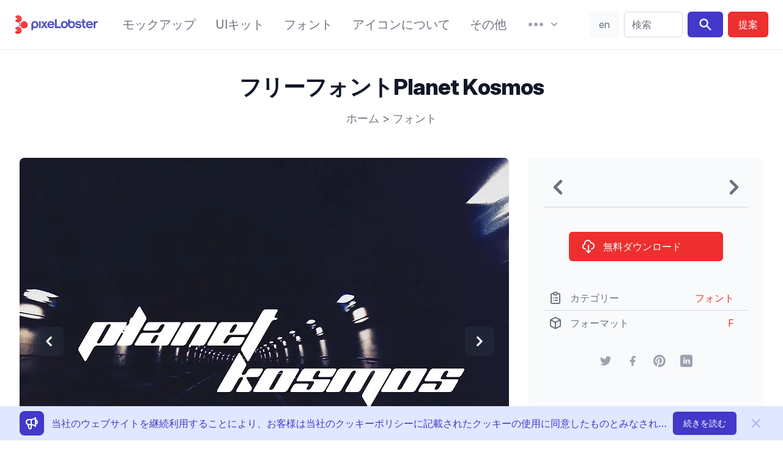

--- FILE ---
content_type: text/html;charset=utf-8
request_url: https://pixelobster.com/ja/%E3%81%98%E3%82%86%E3%81%86%E3%81%96%E3%82%93%E3%81%BE%E3%81%84/%E3%83%95%E3%83%AA%E3%83%BC%E3%83%95%E3%82%A9%E3%83%B3%E3%83%88planet-kosmos
body_size: 12770
content:
<!DOCTYPE html>
<html lang="ja">
  <head>
    <script>(function(w,d,s,l,i){w[l]=w[l]||[];w[l].push({'gtm.start':new Date().getTime(),event:'gtm.js'});var f=d.getElementsByTagName(s)[0],j=d.createElement(s),dl=l!='dataLayer'?'&l='+l:'';j.async=true;j.src='https://www.googletagmanager.com/gtm.js?id='+i+dl;f.parentNode.insertBefore(j,f);})(window,document,'script','dataLayer','GTM-KM3NRJW');</script>
        <meta charset="utf-8" />
    <meta name="viewport" content="width=device-width, initial-scale=1">
    <meta property="article:publisher" content="https://www.facebook.com/pixelobster" />
    <meta property="article:modified_time" content="2020-10-06T15:14:29-04:00" />
    <meta property="og:locale" content="ja_JP" />
    <meta property="og:type" content="article" />
    <meta property="og:site_name" content="pixeLobster" />
    <meta property="og:title" content="フリーフォントplanet kosmos" />
    <meta property="og:url" content="https://pixelobster.com/ja/じゆうざんまい/フリーフォントplanet-kosmos" />
    <meta property="og:image" content="https://pixelobster.com/img/3/pl/planet-kosmos-free-font-1.jpg" />
    <meta property="og:image:width" content="800" />
    <meta property="og:image:height" content="600" />
    <meta name="description" content="Planet Kosmosフォントは、Planet Typographyがデザインしたフリーの書体です。このフォントは、ユニークで未来的な印象を与えます。">
    <meta name="twitter:card" content="summary_large_image" />
    <meta name="twitter:creator" content="@pixelobster" />
    <meta name="twitter:site" content="@pixelobster" />
    <meta name="msapplication-TileColor" content="#2d89ef">
    <meta name="theme-color" content="#ffffff">
    <link rel="canonical" href="https://pixelobster.com/ja/じゆうざんまい/フリーフォントplanet-kosmos" />
    <link rel="apple-touch-icon" sizes="180x180" href="/apple-touch-icon.png">
    <link rel="shortcut icon" href="/favicon-16x16.png" sizes="any">
    <link rel="shortcut icon" href="/favicon.svg" type="image/svg+xml">
    <link rel="manifest" href="/site.webmanifest">
    <link rel="mask-icon" href="/safari-pinned-tab.svg" color="#ff1010">
    <link rel="stylesheet" href="/css/pixelobster.min.css?7022023" />

    <link rel="preload" as="style" href="https://rsms.me/inter/inter.css">
    <link rel="preconnect" href="https://rsms.me">
    <link rel="stylesheet" media="print" onload="this.media='all'" href="https://rsms.me/inter/inter.css">

    <noscript>
         <link rel="stylesheet" href="https://rsms.me/inter/inter.css">
    </noscript>

    <script src="/js/script-bundle.min.js?14032022" defer></script>
        
    <title>フリーフォントplanet kosmos</title>

    <script>
                function notice() {
          return {
              notice_show: false,
              close() { document.cookie = 'n=1; expires=' + new Date(new Date().getTime()+60*60*1000*24*365).toGMTString() + '; path=/'; this.notice_show = false },
              isCookie() { if(document.cookie.indexOf("n=1")==-1) { this.notice_show = true } }
          }
      }
      

    function share(href) {
    	window.open(href, '', 'menubar=no,toolbar=no,resizable=yes,scrollbars=yes,height=600,width=600');
    }
    </script>
  </head>

  <body>
    <noscript><iframe src="https://www.googletagmanager.com/ns.html?id=GTM-KM3NRJW" height="0" width="0" style="display:none;visibility:hidden"></iframe></noscript>
    <div class="relative bg-white">

            <div class="px-4 border-b-2 border-gray-100 sm:px-6">
        <div x-data="{
          to : '/ja/探索/',
          si : '',
          search(){
            if(this.si.length>0) { window.location.replace(this.to + this.si.replace(/\s/g,'+')) }
          },
          menu_res_open:false,
          lg: 'en',
          redir: '',
          display() {
              if(window.location.href.match(/\/(.{2})\//)!=null) {
                return true;
              } else if (['bg', 'cs', 'da', 'de', 'el', 'es', 'et', 'fi', 'fr', 'hu', 'it', 'ja', 'lt', 'lv', 'nl', 'pl', 'pt', 'ro', 'ru', 'sk', 'sl', 'sv', 'zh'].indexOf(this.lg_br()) >= 0) {
                this.redir = '/' + this.lg_br() + '/';
                this.lg = this.lg_br();
                return true;
              } else {
                return false;
              }
          },
          lg_br() {
            var b = navigator.language || navigator.userLanguage;
            return b.split('-')[0];
          },
          lg_switch() {
            document.cookie = (this.lg=='en' ? 'pen=1; expires=' + new Date(new Date().getTime()+60*60*1000*24*365).toGMTString() + '; path=/' : 'pen=; expires=Thu, 01 Jan 1970 00:00:01 GMT; path=/');
            window.location.href = 'https://pixelobster.com' + this.redir;
          }
        }"  x-init="$refs.menu_res.classList.remove('hidden')" class="flex items-center justify-between py-4 mde:justify-start md:space-x-3 lg:space-x-6 xl:space-x-10">

          <div class="lg:w-0 lg:flex-1">
            <a href="/ja/" aria-label="ホームページ" class="flex h-12">
              <svg class="h-full" viewBox="0 0 48 70">
                <use href="#pl">
              </svg>
              <svg class="hidden h-full lg:inline-block" viewBox="120 107 253 70" fill="#4C51BF">
                <path d="M144.4,155.7c6.9,0,12.7-5.5,12.7-13c0-7.5-5.8-13.1-12.7-13.1 c-6.9,0-12.7,5.6-12.7,13.1c0,6.6,0.1,13.2,0.1,19.8h6.1v-8.5C139.8,155,142,155.7,144.4,155.7L144.4,155.7z M144.4,150.3 c-3.5,0-6.4-2.8-6.4-7.5c0-4.8,2.9-7.7,6.4-7.7c3.5,0,6.4,2.9,6.4,7.7C150.8,147.5,147.9,150.3,144.4,150.3z" />
                <rect x="159.4" y="130.2" fill="#4C51BF" width="6.1" height="24.9" />
                <polygon points="166.6,155.1 173.5,155.1 178.6,146.7 183.8,155.1 190.8,155.1 182.1,142.2 190.3,130.2 183.4,130.2 178.8,137.7 174.2,130.2 167.1,130.2 175.3,142.2" />
                <path fill="#4C51BF" d="M214.8,144.6c0.9-8.5-4.6-15-12.5-15c-7,0-12.6,5.6-12.6,13.1 c0,7.5,5.8,13,13.1,13c5.7,0,10-2.8,11.5-7.7h-6.5c-0.9,1.5-2.7,2.3-4.9,2.3c-3.7,0-6.2-1.9-6.8-5.7H214.8L214.8,144.6z M202.3,134.9c3.2,0,5.5,1.9,6.1,5.4h-12.2C197,136.9,199.4,134.9,202.3,134.9z" />
                <polygon points="217.2,155.1 238.9,155.1 238.9,149.4 223.5,149.4 223.5,123.2 217.2,123.2" />
                <path d="M251.6,155.7c6.9,0,12.7-5.5,12.7-13c0-7.5-5.8-13.1-12.7-13.1 c-6.9,0-12.7,5.6-12.7,13.1C238.8,150.2,244.6,155.7,251.6,155.7L251.6,155.7z M251.6,150.3c-3.5,0-6.4-2.8-6.4-7.5 c0-4.8,2.9-7.7,6.4-7.7c3.5,0,6.4,2.9,6.4,7.7C258,147.5,255.1,150.3,251.6,150.3z" />
                <path d="M277.7,155.7c6.9,0,12.7-5.5,12.7-13c0-7.5-5.8-13.1-12.7-13.1 c-2.4,0-4.7,0.7-6.6,1.9v-8.2h-6.1c0,6.5,0,13,0,19.5C265,150.2,270.8,155.7,277.7,155.7L277.7,155.7z M277.7,150.3 c-3.5,0-6.4-2.8-6.4-7.5c0-4.8,2.9-7.7,6.4-7.7c3.5,0,6.4,2.9,6.4,7.7C284.2,147.5,281.3,150.3,277.7,150.3z" />
                <path d="M302.6,155.7c6.7,0,10.8-3.1,10.8-8c0-6.7-6.1-7.3-10.7-8.1 c-3.6-0.6-5.3-1-5.3-2.6c0-1.4,1.4-2.4,4.2-2.4c3,0,4.4,1.3,4.7,2.4h6.1c-0.7-4.5-4.5-7.4-10.6-7.4c-6.9,0-10.3,3.6-10.3,7.7 c0,6.2,5.3,7,10,7.8c4.4,0.8,6,1,6,2.9c0,1.6-2,2.6-4.9,2.6c-3.1,0-5.2-1.1-5.7-3.2h-6.1C291.1,152.1,295.3,155.7,302.6,155.7z" />
                <path d="M326.4,155.5c0.8,0,1.7-0.1,2.5-0.3v-5.3 c-0.6,0.1-1.2,0.2-1.8,0.2c-2.6,0-3.9-1.5-3.9-4.6v-10.2h5.4v-5.1h-5.4v-7h-6.1v7h-3.2v5.1h3.2v10.1 C317.1,152.1,320.4,155.5,326.4,155.5z" />
                <path d="M355.1,144.6c0.9-8.5-4.6-15-12.5-15c-7,0-12.6,5.6-12.6,13.1 c0,7.5,5.8,13,13.1,13c5.7,0,10-2.8,11.5-7.7H348c-0.9,1.5-2.7,2.3-4.9,2.3c-3.7,0-6.2-1.9-6.8-5.7H355.1L355.1,144.6z M342.6,134.9c3.2,0,5.5,1.9,6.1,5.4h-12.2C337.3,136.9,339.7,134.9,342.6,134.9z" />
                <path d="M357.4,155.1h6.4v-12.9c0-4.5,3-7.1,8.6-6.2v-6.1 c-3.1-0.3-7.2,0.6-8.9,4.7v-4.4h-6.1V155.1z" />
              </svg>
            </a>
          </div>

          <nav class="items-center hidden whitespace-no-wrap mde:flex md:space-x-3 lg:space-x-5 xl:space-x-8 whitespace-nowrap">

            <a href="/ja/カテゴリー/モックアップ" class="leading-7 text-gray-500 transition duration-150 ease-in-out sm:text-sm md:text-base xl:text-xl hover:text-indigo-700 focus:outline-none focus:text-indigo-700">モックアップ</a>
            <a href="/ja/カテゴリー/uiキット" class="leading-7 text-gray-500 transition duration-150 ease-in-out sm:text-sm md:text-base xl:text-xl hover:text-indigo-700 focus:outline-none focus:text-indigo-700">UIキット</a>
            <a href="/ja/カテゴリー/フォント" class="leading-7 text-gray-500 transition duration-150 ease-in-out sm:text-sm md:text-base xl:text-xl hover:text-indigo-700 focus:outline-none focus:text-indigo-700">フォント</a>
            <a href="/ja/カテゴリー/アイコンについて" class="leading-7 text-gray-500 transition duration-150 ease-in-out sm:text-sm md:text-base xl:text-xl hover:text-indigo-700 focus:outline-none focus:text-indigo-700">アイコンについて</a>
            <a href="/ja/カテゴリー/その他" class="leading-7 text-gray-500 transition duration-150 ease-in-out sm:text-sm md:text-base xl:text-xl hover:text-indigo-700 focus:outline-none focus:text-indigo-700">その他</a>

            <div class="relative" x-data="{menu_open:false}" x-init="$refs.menu.classList.remove('hidden')">

              <button type="button" aria-label="More" class="flex items-center text-gray-400 transition duration-150 ease-in-out group lg:space-x-1 hover:text-indigo-700 focus:outline-none" @click="menu_open = true">
                <svg class="w-8 sm:h-4 lg:h-6" fill="currentColor" viewBox="0 2 20 16">
                  <path d="M6 10C6 11.1046 5.10457 12 4 12C2.89543 12 2 11.1046 2 10C2 8.89543 2.89543 8 4 8C5.10457 8 6 8.89543 6 10Z" />
                  <path d="M12 10C12 11.1046 11.1046 12 10 12C8.89543 12 8 11.1046 8 10C8 8.89543 8.89543 8 10 8C11.1046 8 12 8.89543 12 10Z" />
                  <path d="M16 12C17.1046 12 18 11.1046 18 10C18 8.89543 17.1046 8 16 8C14.8954 8 14 8.89543 14 10C14 11.1046 14.8954 12 16 12Z" />
                </svg>
                <svg class="w-5 sm:h-4 lg:h-5" fill="currentColor" viewBox="0 0 20 20">
                  <path d="M5.293 7.293a1 1 0 011.414 0L10 10.586l3.293-3.293a1 1 0 111.414 1.414l-4 4a1 1 0 01-1.414 0l-4-4a1 1 0 010-1.414z" />
                </svg>
              </button>

              <div class="absolute z-10 hidden w-screen max-w-xs px-2 mt-4 transform -translate-x-1/2 left-1/2 sm:px-0"
              x-ref="menu"
              x-show="menu_open"
              @click.away="menu_open=false" 
              x-transition:enter="transition-transform ease-in-out duration-150"
              x-transition:enter-start="opacity-0 translate-y-1"
              x-transition:enter-end="opacity-100 translate-y-0"
              x-transition:leave="transition ease-in duration-150"
              x-transition:leave-start="opacity-100 translate-y-0"
              x-transition:leave-end="opacity-0 translate-y-1">

                <div class="rounded-lg shadow-lg">
                  <div class="overflow-hidden rounded-lg shadow-xs">
                    <div class="relative z-20 grid gap-6 px-5 py-6 bg-white sm:gap-8 sm:p-8">
                      <a href="/ja/会社概要" class="block p-3 -m-3 space-y-1 transition duration-150 ease-in-out rounded-md hover:bg-gray-100">
                        <p class="text-base font-medium leading-6 text-gray-900">会社概要</p>
                        <p class="text-sm leading-5 text-gray-500">私たちの物語</p>
                      </a>
                      <a href="/ja/個人情報保護方針" class="block p-3 -m-3 space-y-1 transition duration-150 ease-in-out rounded-md hover:bg-gray-100">
                        <p class="text-base font-medium leading-6 text-gray-900">プライバシーポリシー</p>
                        <p class="text-sm leading-5 text-gray-500">私たちは、お客様のプライバシーを大切にします。</p>
                      </a>
                      <a href="/ja/よくある質問" class="block p-3 -m-3 space-y-1 transition duration-150 ease-in-out rounded-md hover:bg-gray-100">
                        <p class="text-base font-medium leading-6 text-gray-900">ご質問</p>
                        <p class="text-sm leading-5 text-gray-500">必要なことはすべて知っている。</p>
                      </a>
                      <a href="/ja/お問い合わせ先" class="block p-3 -m-3 space-y-1 transition duration-150 ease-in-out rounded-md hover:bg-gray-100">
                        <p class="text-base font-medium leading-6 text-gray-900">お問い合わせ先</p>
                        <p class="text-sm leading-5 text-gray-500">お便り頂ければ幸いです。</p>
                      </a>
                    </div>
                  </div>
                </div>
              </div>

            </div>

          </nav>

          <div class="flex items-stretch items-center justify-end text-sm xl:text-base mde:flex-1">
            <span x-show="display()" class="relative hidden rounded-md mde:ml-2 mde:flex" style="display:none">
              <button @click="lg_switch()" class="w-10 py-2 mr-2 text-center text-gray-500 transition duration-150 ease-in-out border border-transparent rounded-md xl:w-12 bg-gray-50 hover:bg-gray-100 focus:outline-none" x-text="lg"></button>
            </span>
              <div class="w-full max-w-lg pl-3 pr-2 sm:px-0 lg:max-w-xs">
                <label for="search" class="sr-only">検索</label>
                <div class="relative">
                  <div class="absolute inset-y-0 left-0 flex items-center pl-3 pointer-events-none mde:hidden">
                    <svg class="w-5 h-5 text-gray-400" fill="currentColor" viewBox="0 0 20 20">
                      <path fill-rule="evenodd" d="M8 4a4 4 0 100 8 4 4 0 000-8zM2 8a6 6 0 1110.89 3.476l4.817 4.817a1 1 0 01-1.414 1.414l-4.816-4.816A6 6 0 012 8z" clip-rule="evenodd" />
                    </svg>
                  </div>
                  <input id="search" x-model="si" x-on:keydown.enter="search" class="block w-full py-2 pl-10 pr-3 leading-6 text-gray-500 placeholder-gray-500 transition duration-150 ease-in-out bg-white border border-gray-300 rounded-md min-w-12 mde:pl-3 focus:outline-none focus:placeholder-gray-400 focus:border-indigo-400" placeholder="検索" type="text">
                </div>
              </div>
              <span class="hidden ml-2 rounded-md mde:inline-flex">
                <button @click="search" aria-label="Search" class="inline-flex px-4 py-2 mr-2 text-white transition duration-150 ease-in-out bg-indigo-700 border border-transparent rounded-md hover:bg-indigo-500 focus:outline-none">
                  <svg class="w-6 h-6" fill="currentColor" viewBox="0 0 20 20">
                      <path fill-rule="evenodd" d="M8 4a4 4 0 100 8 4 4 0 000-8zM2 8a6 6 0 1110.89 3.476l4.817 4.817a1 1 0 01-1.414 1.414l-4.816-4.816A6 6 0 012 8z" clip-rule="evenodd" />
                    </svg>
                </button>
                <a href="/ja/おすすめ" class="inline-flex items-center justify-center px-4 py-2 font-medium leading-6 text-white whitespace-no-wrap transition duration-150 ease-in-out border border-transparent rounded-md bg-red-dark hover:bg-red-lite focus:outline-none">
                  <span class="hidden lg:inline-block" style="word-break:keep-all">提案</span>
                  <svg class="w-6 h-6 lg:hidden" fill="none" viewBox="0 0 24 24" stroke="currentColor">
                    <path stroke-linecap="round" stroke-linejoin="round" stroke-width="2" d="M5 10l7-7m0 0l7 7m-7-7v18" />
                  </svg>
                </a>
              </span>
          </div>

          <div class="-my-2 -mr-2 mde:hidden">

            <button type="button" aria-label="メニュー" class="inline-flex items-center justify-center p-2 text-gray-400 transition duration-150 ease-in-out rounded-md hover:text-gray-500 hover:bg-gray-100 focus:outline-none focus:bg-gray-100 focus:text-gray-500" @click="menu_res_open = true">
              <svg class="w-6 h-6" fill="none" viewBox="0 0 24 24" stroke="currentColor">
                <path stroke-linecap="round" stroke-linejoin="round" stroke-width="2" d="M4 6h16M4 12h16M4 18h16" />
              </svg>
            </button>

            <div class="absolute inset-x-0 top-0 z-10 hidden p-2 transition origin-top-right transform lg:hidden"
              x-ref="menu_res"
              x-show="menu_res_open"
              @click.away="menu_res_open=false"
              x-transition:enter="transition ease-out duration-150"
              x-transition:enter-start="opacity-0"
              x-transition:enter-end="opacity-100"
              x-transition:leave="transition ease-in duration-150"
              x-transition:leave-start="opacity-100"
              x-transition:leave-end="opacity-0"
              >
              <div class="rounded-lg shadow-lg">
                <div class="bg-white divide-y rounded-lg shadow-xs divide-gray-50">
                  <div class="px-5 pt-5 pb-6 space-y-6">
                    <div class="flex items-center justify-between">
                      <div>
                        <svg class="w-8 h-auto" viewBox="0 0 48 70">
                          <use href="#pl">
                        </svg>
                      </div>
                      <div class="-mr-2">
                        <button type="button" class="inline-flex items-center justify-center p-2 text-gray-400 transition duration-150 ease-in-out rounded-md hover:text-gray-500 hover:bg-gray-100 focus:outline-none focus:bg-gray-100 focus:text-gray-500" @click="menu_res_open = false">
                          <svg class="w-6 h-6" fill="none" viewBox="0 0 24 24" stroke="currentColor">
                            <path stroke-linecap="round" stroke-linejoin="round" stroke-width="2" d="M6 18L18 6M6 6l12 12" />
                          </svg>
                        </button>
                      </div>
                    </div>
                    <div>
                      <nav class="grid gap-y-8">
                        <a href="/ja/カテゴリー/モックアップ" class="flex items-center p-3 -m-3 space-x-3 transition duration-150 ease-in-out rounded-md hover:bg-gray-100">
                          <svg class="flex-shrink-0 w-6 h-6 text-indigo-700" fill="none" viewBox="0 0 24 24" stroke="currentColor">
                            <path stroke-linecap="round" stroke-linejoin="round" stroke-width="2" d="M15 12a3 3 0 11-6 0 3 3 0 016 0z"/>
                            <path stroke-linecap="round" stroke-linejoin="round" stroke-width="2" d="M2.458 12C3.732 7.943 7.523 5 12 5c4.478 0 8.268 2.943 9.542 7-1.274 4.057-5.064 7-9.542 7-4.477 0-8.268-2.943-9.542-7z"/>
                          </svg>
                          <div class="text-base font-medium leading-6 text-gray-900">モックアップ</div>
                        </a>
                        <a href="/ja/カテゴリー/uiキット" class="flex items-center p-3 -m-3 space-x-3 transition duration-150 ease-in-out rounded-md hover:bg-gray-100">
                          <svg class="flex-shrink-0 w-6 h-6 text-indigo-700" fill="currentColor" viewBox="0 0 20 20">
                            <path d="M3 4a1 1 0 011-1h12a1 1 0 011 1v2a1 1 0 01-1 1H4a1 1 0 01-1-1V4zM3 10a1 1 0 011-1h6a1 1 0 011 1v6a1 1 0 01-1 1H4a1 1 0 01-1-1v-6zM14 9a1 1 0 00-1 1v6a1 1 0 001 1h2a1 1 0 001-1v-6a1 1 0 00-1-1h-2z"></path>
                          </svg>
                          <div class="text-base font-medium leading-6 text-gray-900">UIキット</div>
                        </a>
                        <a href="/ja/カテゴリー/フォント" class="flex items-center p-3 -m-3 space-x-3 transition duration-150 ease-in-out rounded-md hover:bg-gray-100">
                          <svg class="flex-shrink-0 w-6 h-6 text-indigo-700" fill="currentColor" viewBox="0 0 20 20">
                            <path fill-rule="evenodd" d="M7 2a1 1 0 011 1v1h3a1 1 0 110 2H9.578a18.87 18.87 0 01-1.724 4.78c.29.354.596.696.914 1.026a1 1 0 11-1.44 1.389c-.188-.196-.373-.396-.554-.6a19.098 19.098 0 01-3.107 3.567 1 1 0 01-1.334-1.49 17.087 17.087 0 003.13-3.733 18.992 18.992 0 01-1.487-2.494 1 1 0 111.79-.89c.234.47.489.928.764 1.372.417-.934.752-1.913.997-2.927H3a1 1 0 110-2h3V3a1 1 0 011-1zm6 6a1 1 0 01.894.553l2.991 5.982a.869.869 0 01.02.037l.99 1.98a1 1 0 11-1.79.895L15.383 16h-4.764l-.724 1.447a1 1 0 11-1.788-.894l.99-1.98.019-.038 2.99-5.982A1 1 0 0113 8zm-1.382 6h2.764L13 11.236 11.618 14z" clip-rule="evenodd"></path>
                          </svg>
                          <div class="text-base font-medium leading-6 text-gray-900">フォント</div>
                        </a>
                        <a href="/ja/カテゴリー/アイコンについて" class="flex items-center p-3 -m-3 space-x-3 transition duration-150 ease-in-out rounded-md hover:bg-gray-100">
                          <svg class="flex-shrink-0 w-6 h-6 text-indigo-700" fill="none" viewBox="0 0 24 24" stroke="currentColor">
                            <path stroke-linecap="round" stroke-linejoin="round" stroke-width="2" d="M4 6a2 2 0 012-2h2a2 2 0 012 2v2a2 2 0 01-2 2H6a2 2 0 01-2-2V6zM14 6a2 2 0 012-2h2a2 2 0 012 2v2a2 2 0 01-2 2h-2a2 2 0 01-2-2V6zM4 16a2 2 0 012-2h2a2 2 0 012 2v2a2 2 0 01-2 2H6a2 2 0 01-2-2v-2zM14 16a2 2 0 012-2h2a2 2 0 012 2v2a2 2 0 01-2 2h-2a2 2 0 01-2-2v-2z" />
                          </svg>
                          <div class="text-base font-medium leading-6 text-gray-900">アイコンについて</div>
                        </a>
                        <a href="/ja/カテゴリー/その他" class="flex items-center p-3 -m-3 space-x-3 transition duration-150 ease-in-out rounded-md hover:bg-gray-100">
                          <svg class="flex-shrink-0 w-6 h-6 text-indigo-700" fill="currentColor" viewBox="0 0 20 20">
                            <path d="M6 10a2 2 0 11-4 0 2 2 0 014 0zM12 10a2 2 0 11-4 0 2 2 0 014 0zM16 12a2 2 0 100-4 2 2 0 000 4z"></path>
                          </svg>
                          <div class="text-base font-medium leading-6 text-gray-900">その他</div>
                        </a>
                      </nav>
                    </div>
                  </div>
                  <div class="px-5 py-6 space-y-6">
                      <div class="space-y-6">
                          <a href="/ja/お問い合わせ先" class="flex items-center p-3 -m-3 space-x-3 transition duration-150 ease-in-out rounded-md hover:bg-gray-100">
                            <svg class="flex-shrink-0 w-6 h-6 text-indigo-700" stroke="currentColor" fill="none" viewBox="0 0 24 24">
                              <path stroke-linecap="round" stroke-linejoin="round" stroke-width="2" d="M3 8l7.89 5.26a2 2 0 002.22 0L21 8M5 19h14a2 2 0 002-2V7a2 2 0 00-2-2H5a2 2 0 00-2 2v10a2 2 0 002 2z"/></path>
                            </svg>
                            <div class="text-base font-medium leading-6 text-gray-900">お問い合わせ先</div>
                          </a>
                      </div>
                  </div>
                  <div class="px-5 py-6 space-y-6">
                    <div class="space-y-6">
                      <span class="flex w-full rounded-md">
                        <a href="/ja/おすすめ" class="flex items-center justify-center w-full px-4 py-2 text-base font-medium leading-6 text-white transition duration-150 ease-in-out bg-indigo-700 border border-transparent rounded-md hover:bg-indigo-500 focus:outline-none">デザインを提案する</a>
                      </span>
                      <span x-show="display()" class="flex w-full rounded-md" style="display:none">
                        <button @click="lg_switch()" class="flex items-center justify-center w-full px-4 py-2 text-base font-medium leading-6 text-gray-900 uppercase transition duration-150 ease-in-out bg-gray-200 border border-transparent rounded-md hover:bg-gray-100 focus:outline-none" x-text="lg"></button>
                      </span>
                    </div>
                  </div>
                </div>
              </div>
            </div>
          </div>

        </div>

    </div>


      <!-- main -->

      <main class="max-w-screen-xl px-4 pt-6 pb-6 mx-auto overflow-hidden bg-white sm:px-6 lg:pt-8 lg:pb-8 lg:px-8">

        <div class="px-4 sm:px-6 lg:px-8">
    <h1 class="mt-2 mb-4 text-3xl font-extrabold leading-8 tracking-tight text-center text-gray-900 sm:text-4xl sm:leading-10">フリーフォントPlanet Kosmos</h1>
    <p class="text-lg leading-8 text-center text-gray-500"><a href="/ja/" class="transition duration-150 ease-in-out hover:text-gray-700 focus:outline-none focus:text-gray-700">ホーム</a> > <a href="/ja/カテゴリー/フォント" class="transition duration-150 ease-in-out hover:text-gray-700 focus:outline-none focus:text-gray-700">フォント</a></p>
</div>

<div class="grid gap-8 mt-12 lg:grid-cols-3">

<!-- left -->

<div class="flex flex-col lg:col-span-2">

  <div class="flex items-center mb-4 text-gray-400 bg-white border border-gray-200 rounded-lg lg:hidden">
    <span>
            <a href="/ja/じゆうざんまい/ブランディング用モックアップテンプレート" title="次のページ" class="transition duration-150 ease-in-out hover:text-gray-500 focus:outline-none">
        <svg class="w-12 h-12" fill="currentColor" viewBox="0 0 20 20">
          <use href="#a-left">
        </svg>
      </a>
          </span>
    <span class="flex-1 text-2xl text-center"></span>
    <span>
            <a href="/ja/じゆうざんまい/無料ベクターバッジ" title="前" class="transition duration-150 ease-in-out hover:text-gray-500 focus:outline-none">
        <svg class="w-12 h-12" fill="currentColor" viewBox="0 0 20 20">
          <use href="#a-right">
        </svg>
      </a>
          </span>
  </div>

<div class="relative mb-2" x-data="{ dir: '/img/3/', activeSlide: 0, slides: ['pl/planet-kosmos-free-font-1.jpg','pl/planet-kosmos-free-font-2.jpg'] }">

    <picture class="block aspect-4/3">
      <source type="image/avif" :srcset="dir + slides[activeSlide].replace('.jpg','.avif')">
      <source type="image/webp" :srcset="dir + slides[activeSlide].replace('.jpg','.webp')">
      <img :src="dir + slides[activeSlide]" class="w-full rounded-lg lg:w-auto" width="800" height="600" alt="フリーフォントPlanet Kosmos">
    </picture>

    <template x-if="slides.length>1">
      <div class="absolute inset-0 flex" x-ref="arrows">
        <div class="flex items-center justify-start w-1/2">
          <button 
            class="ml-6 text-white transition duration-150 ease-in-out bg-gray-700 bg-opacity-25 rounded-lg hover:bg-opacity-50 focus:outline-none"
            x-on:click="activeSlide = activeSlide === 0 ? slides.length - 1 : activeSlide - 1">
            <svg class="w-8 h-8 m-2" fill="currentColor" viewBox="0 0 20 20">
              <use xlink:href="#a-left"></use>
            </svg>
           </button>
        </div>
        <div class="flex items-center justify-end w-1/2" >
          <button 
            class="mr-6 text-white transition duration-150 ease-in-out bg-gray-700 bg-opacity-25 rounded-lg hover:bg-opacity-50 focus:outline-none"
            x-on:click="activeSlide = activeSlide === (slides.length - 1) ? 0 : activeSlide + 1">
            <svg class="w-8 h-8 m-2" fill="currentColor" viewBox="0 0 20 20">
              <use xlink:href="#a-right"></use>
            </svg>
          </button>
        </div>        
      </div>
    </template>
  
  </div>

  
  
          
  <div class="leading-7 text-gray-500 group">
  	<p class="pt-6"><strong>Planet Kosmos</strong>フォントは、Planet Typographyによってデザインされました。ユニークで未来的なデザインで、テクノロジーや未来、サイエンスフィクションに関連する分野の仕事に適しています。ポスターやロゴなどのデザインに最適です。</p>
<p class="pt-6">このフォントは、小文字、数字、句読点、代替文字を含み、多くの言語に対応しています。このフォントはレギュラースタイルのみで、個人使用が可能です。</p>
<p class="pt-6">このフォントを作成、共有してくださった<a href="http://www.planet.dk/fonts/" target="_blank" rel="nofollow noreferrer" class="underline text-red-dark hover:text-red-lite">Planet Typography</a>に感謝します。Planet Typographyのサイトでは、他にもたくさんの面白いフォントが提供されていますので、ぜひチェックしてみてください。</p>

  </div>

      <div class="flex flex-col w-full p-2 mt-8 space-y-2 rounded-md sm:items-center sm:space-y-0 sm:space-x-2 sm:flex-row bg-gray-50">
      <span class="px-2 py-1 font-bold text-center text-gray-500 border-2 border-transparent sm:text-left">タグ</span>
          <a href="/ja/カテゴリー/フォント/拡張" class="px-2 py-2 text-gray-500 bg-white border-2 border-transparent rounded-md sm:py-1 hover:border-gray-200">拡張</a>
          <a href="/ja/カテゴリー/フォント/未来的なフォント" class="px-2 py-2 text-gray-500 bg-white border-2 border-transparent rounded-md sm:py-1 hover:border-gray-200">未来的なフォント</a>
        </div>
  
</div>

<!-- right -->

<div class="flex flex-col p-6 rounded-lg bg-gray-50">

  
  <div class="items-center hidden text-gray-400 bg-white rounded-lg lg:flex xl:bg-gray-50 xl:text-gray-500 xl:rounded-none xl:mb-6 xl:pb-2 xl:border-b xl:border-gray-300">
    <span>
            <a href="/ja/じゆうざんまい/ブランディング用モックアップテンプレート" title="次のページ" class="transition duration-150 ease-in-out hover:text-gray-400 focus:outline-none">
      	<title>次のページ</title>
        <svg class="w-12 h-12" fill="currentColor" viewBox="0 0 20 20">
          <use xlink:href="#a-left"></use>
        </svg>
      </a>
          </span>
    <span class="flex-1 text-xl text-center"></span>
    <span>
            <a href="/ja/じゆうざんまい/無料ベクターバッジ" title="前" class="transition duration-150 ease-in-out hover:text-gray-400 focus:outline-none">
      	<title>前</title>
        <svg class="w-12 h-12" fill="currentColor" viewBox="0 0 20 20">
          <use xlink:href="#a-right"></use>
        </svg>
      </a>
          </span>
  </div>
  

  <div class="w-full mx-auto mt-4 sm:w-1/2 lg:w-full xl:w-3/4">
    <a href="/ja/ダウンロード/フリーフォントplanet-kosmos" target="_blank" rel="nofollow noopener" class="flex items-center w-full px-6 py-3 text-base font-medium leading-6 text-white transition duration-150 ease-in-out rounded-md bg-red-dark focus:outline-none hover:bg-red-lite">
      <svg class="w-6 h-6 mr-3 -ml-1" viewBox="0 0 24 24" fill="none" stroke="currentColor">
        <path stroke-linecap="round" stroke-linejoin="round" stroke-width="2" d="M7 16a4 4 0 01-.88-7.903A5 5 0 1115.9 6L16 6a5 5 0 011 9.9M9 19l3 3m0 0l3-3m-3 3V10" />
      </svg>
      <span class="whitespace-no-wrap">無料ダウンロード</span>
    </a>
  </div>

  
  <div class="mt-10 text-gray-500 divide-y divide-gray-300">
    <div class="flex items-center px-3 py-2 group">
      <svg class="flex-shrink-0 w-6 h-6 mr-3 -ml-1" viewBox="0 0 24 24" fill="none" stroke="currentColor">
          <path stroke-linecap="round" stroke-linejoin="round" stroke-width="2" d="M9 5H7a2 2 0 00-2 2v12a2 2 0 002 2h10a2 2 0 002-2V7a2 2 0 00-2-2h-2M9 5a2 2 0 002 2h2a2 2 0 002-2M9 5a2 2 0 012-2h2a2 2 0 012 2m-3 7h3m-3 4h3m-6-4h.01M9 16h.01"/>
      </svg>
      <span>カテゴリー</span>
      <span class="inline-block px-3 ml-auto text-red-dark">
        フォント
      </span>
    </div>
    <div class="flex items-center px-3 py-2 group">
      <svg class="flex-shrink-0 w-6 h-6 mr-3 -ml-1" fill="none" viewBox="0 0 24 24" stroke="currentColor">
        <path stroke-linecap="round" stroke-linejoin="round" stroke-width="2" d="M20 7l-8-4-8 4m16 0l-8 4m8-4v10l-8 4m0-10L4 7m8 4v10M4 7v10l8 4"/>
      </svg>
      <span>フォーマット</span>
      <span class="inline-block px-3 ml-auto text-red-dark">
        F
      </span>
    </div>
  </div>
<!-- onclick="share(this,event)" -->
  <div class="mx-auto mt-8">
    <div class="flex">
      <a href="https://twitter.com/intent/tweet?url=https://pixelobster.com/ja/じゆうざんまい/フリーフォントplanet-kosmos&text=フリーフォントPlanet Kosmos" x-data @click.prevent="share($el.href)" class="text-gray-400 hover:text-red-lite">
        <span class="sr-only">Twitter</span>
        <svg class="w-6 h-6 lg:h-5 lg:w-5" fill="currentColor" viewBox="0 0 24 24">
          <use href="#tw">
        </svg>
      </a>
      <a href="https://www.facebook.com/sharer/sharer.php?u=https://pixelobster.com/ja/じゆうざんまい/フリーフォントplanet-kosmos" x-data @click.prevent="share($el.href)" class="ml-6 text-gray-400 hover:text-red-lite">
        <span class="sr-only">Facebook</span>
        <svg class="w-6 h-6 lg:h-5 lg:w-5" fill="currentColor" viewBox="0 0 24 24">
          <use href="#fb">
        </svg>
      </a>
      <a href="https://pinterest.com/pin/create/button/?url=https://pixelobster.com/ja/じゆうざんまい/フリーフォントplanet-kosmos&media=https://pixelobster.com/img/3/pl/planet-kosmos-free-font-1.jpg&description=フリーフォントPlanet Kosmos" x-data @click.prevent="share($el.href)" class="ml-6 text-gray-400 hover:text-red-lite">
        <span class="sr-only">Pinterest</span>
        <svg class="w-6 h-6 lg:h-5 lg:w-5" fill="currentColor" viewBox="0 0 24 24">
          <use href="#pi">
        </svg>
      </a>
      <a href="https://www.linkedin.com/sharing/share-offsite/?url=https://pixelobster.com/ja/じゆうざんまい/フリーフォントplanet-kosmos" x-data @click.prevent="share($el.href)" class="ml-6 text-gray-400 hover:text-red-lite">
        <span class="sr-only">LinkedIn</span>
        <svg class="w-6 h-6 lg:h-5 lg:w-5" fill="currentColor" viewBox="0 0 24 24">
          <use href="#li">
        </svg>
      </a>
    </div>
  </div>

</div>

      </main>

      <!-- newsletter -->

      <div x-data="{

        nl_email: '',
        animate: false,
        timeo: '',
        data: { code: 0, ln1: '', ln2: '', msg: '' },

        nl() {

          var check = document.getElementById('nl_email');
          if(!check.checkValidity()) {
            return false;
          }

          this.animate = false;
          clearTimeout(this.timeo);

          fetch('https://pixelobster.com/ja/newsletter/ajax', {
                method: 'POST',
                headers: { 'Content-Type' : 'text/plain; charset=UTF-8', 'X-Requested-With' : 'XMLHttpRequest' },
                body: this.nl_email
              })
              .then(response => response.json())
              .then(data => {
                this.data = data;
                if(this.data.code!=200) {
                  this.animate = true;
                  this.timeo = setTimeout(() => {
                    this.animate = false
                  }, 5000);
                }
              });

        }

      }" class="bg-white">
        <div x-html="data.msg"></div>
        <div class="max-w-screen-xl px-4 mx-auto sm:px-6 lg:px-8">
          <div class="flex flex-col items-center justify-center px-6 py-6 bg-indigo-700 rounded-lg min-h-nl md:py-12 md:px-12 lg:py-16 lg:px-16 xl:flex-row">

              <div x-show="data.code!=200" class="text-center xl:text-left xl:w-0 xl:flex-1">
                <h2 class="text-2xl font-extrabold leading-8 tracking-tight text-white sm:text-3xl sm:leading-9">毎週、新着情報を受信トレイにお届けします</h2>
                <p class="max-w-3xl mt-3 text-lg leading-6 text-indigo-200" id="newsletter-headline">ニュースレターに登録すると、最新情報を見逃すことはありません。</p>
              </div>

              <div x-show="data.code!=200" class="mt-8 sm:w-full sm:max-w-md xl:mt-0 xl:ml-8">

                <form @submit.prevent="nl" class="sm:flex" aria-labelledby="ニュースレターヘッドライン">
                  <input id="nl_email" name="nl_email" x-model="nl_email" aria-label="電子メールアドレス" type="email" required class="w-full px-5 py-3 text-base leading-6 text-gray-900 placeholder-gray-500 transition duration-150 ease-in-out bg-white border border-transparent rounded-md appearance-none focus:outline-none focus:placeholder-gray-400" placeholder="メールアドレスを入力してください">
                  <div class="mt-3 rounded-md shadow sm:mt-0 sm:ml-3 sm:flex-shrink-0">
                    <button class="flex items-center justify-center w-full px-5 py-3 text-base font-medium leading-6 text-white transition duration-150 ease-in-out bg-indigo-500 border border-transparent rounded-md hover:bg-indigo-400 focus:outline-none focus:bg-indigo-400">会員登録</button>
                  </div>
                </form>

              </div>

              <div x-show="data.code==200" class="w-full p-2 leading-tight text-center text-white"
                   x-transition:enter="transition transform ease-out duration-1000"
                   x-transition:enter-start="opacity-0"
                   x-transition:enter-end="opacity-100" style="display:none"
              >

                <div class="text-xl lg:text-2xl">メールアドレスが送信されました。</div>
                <div class="pt-2 text-sm text-indigo-200 lg:text-base">メールボックスをご確認の上、ご購読をお願いいたします。</div>

              </div>

          </div>
        </div>
      </div>

      <div x-data="notice()" x-init="isCookie()">

        <!-- footer -->

        <footer class="pt-4 pb-6 mx-auto bg-white" :class="{'pb-20': notice_show}">

          <div class="px-4 pb-4 overflow-hidden border-b border-gray-200 sm:px-6 lg:px-8">
            <nav class="flex flex-wrap justify-center">
              <div class="px-5 py-2">
                <a href="/ja/会社概要" class="text-base leading-6 text-gray-500 hover:text-indigo-700">会社概要</a>
              </div>
              <div class="px-5 py-2">
                <a href="/ja/個人情報保護方針" class="text-base leading-6 text-gray-500 hover:text-indigo-700">プライバシーポリシー</a>
              </div>
              <div class="px-5 py-2">
                <a href="/ja/よくある質問" class="text-base leading-6 text-gray-500 hover:text-indigo-700">ご質問</a>
              </div>
              <div class="px-5 py-2">
                <a href="/ja/お問い合わせ先" class="text-base leading-6 text-gray-500 hover:text-indigo-700">お問い合わせ先</a>
              </div>
            </nav>
          </div>

          <div class="px-4 pt-6 sm:px-6 lg:px-8 md:flex md:items-center md:justify-between">
            <div class="flex justify-center md:order-2">
              <a href="https://twitter.com/pixelobster" target="_blank" class="text-gray-400 hover:text-indigo-700">
                <span class="sr-only">Twitter</span>
                <svg class="w-5 h-5" fill="currentColor" viewBox="0 0 24 24">
                  <use href="#tw">
                </svg>
              </a>
              <a href="https://facebook.com/pixelobster" target="_blank" class="ml-6 text-gray-400 hover:text-indigo-700">
                <span class="sr-only">Facebook</span>
                <svg class="w-5 h-5" fill="currentColor" viewBox="0 0 24 24">
                  <use href="#fb">
                </svg>
              </a>
              <a href="https://pinterest.com/pixelobster" target="_blank" class="ml-6 text-gray-400 hover:text-indigo-700">
                <span class="sr-only">Pinterest</span>
                <svg class="w-5 h-5" fill="currentColor" viewBox="0 0 24 24">
                  <use href="#pi">
                </svg>
              </a>
              <a href="https://instagram.com/pixelobster" target="_blank" class="ml-6 text-gray-400 hover:text-indigo-700">
                <span class="sr-only">Instagram</span>
                <svg class="w-5 h-5" fill="currentColor" viewBox="0 0 24 24">
                  <use href="#ig">>
                </svg>
              </a>
              <a href="https://dribbble.com/pixelobster" target="_blank" class="ml-6 text-gray-400 hover:text-indigo-700">
                <span class="sr-only">Dribbble</span>
                <svg class="w-5 h-5" fill="currentColor" viewBox="0 0 24 24">
                  <use href="#dr">
                </svg>
              </a>
              <a href="https://behance.net/pixelobster" target="_blank" class="ml-6 text-gray-400 hover:text-indigo-700">
                <span class="sr-only">Behance</span>
                <svg class="w-5 h-5" fill="currentColor" viewBox="0 0 24 24">
                  <use href="#be">
                </svg>
              </a>
              <a href="https://linkedin.com/in/pixelobster" target="_blank" class="ml-6 text-gray-400 hover:text-indigo-700">
                <span class="sr-only">LinkedIn</span>
                <svg class="w-5 h-5" fill="currentColor" viewBox="0 0 24 24">
                  <use href="#li">
                </svg>
              </a>
            </div>
            <div class="mt-8 md:mt-0 md:order-1">
              <p class="text-base leading-6 text-center text-gray-400">
                &copy; 2020 - 2026 pixeLobster.com, 無断転載禁止.
              </p>
            </div>
          </div>

        </footer>

        <!-- cookie -->

        <div class="fixed inset-x-0 bottom-0" x-show="notice_show" style="display:none">
          <div class="bg-indigo-100">
            <div class="max-w-screen-xl px-3 py-2 mx-auto sm:px-6 lg:px-8">
              <div class="flex flex-wrap items-center justify-between">
                <div class="flex items-center flex-1 w-0">
                  <span class="flex p-2 bg-indigo-700 rounded-lg">
                    <svg class="w-6 h-6 text-white" fill="none" viewBox="0 0 24 24" stroke="currentColor">
                      <path stroke-linecap="round" stroke-linejoin="round" stroke-width="2" d="M11 5.882V19.24a1.76 1.76 0 01-3.417.592l-2.147-6.15M18 13a3 3 0 100-6M5.436 13.683A4.001 4.001 0 017 6h1.832c4.1 0 7.625-1.234 9.168-3v14c-1.543-1.766-5.067-3-9.168-3H7a3.988 3.988 0 01-1.564-.317z" />
                    </svg>
                  </span>
                  <p class="ml-3 text-indigo-700 truncate">
                    <span class="md:hidden">このウェブサイトはクッキーを使用しています</span>
                    <span class="hidden md:inline">当社のウェブサイトを継続利用することにより、お客様は当社のクッキーポリシーに記載されたクッキーの使用に同意したものとみなされます。</span>
                  </p>
                </div>
                <div class="flex-shrink-0 order-3 w-full mt-2 sm:order-2 sm:mt-0 sm:w-auto">
                  <div class="rounded-md shadow-sm">
                    <a href="/privacy#cookies" class="flex items-center justify-center px-4 py-2 text-sm font-medium leading-5 text-white transition duration-150 ease-in-out bg-indigo-700 border border-transparent rounded-md hover:bg-indigo-500 focus:outline-none focus:ring">続きを読む</a>
                  </div>
                </div>
                <div class="flex-shrink-0 order-2 sm:order-3 sm:ml-3">
                  <button type="button" class="flex p-2 -mr-1 text-indigo-300 transition duration-150 ease-in-out rounded-md hover:text-indigo-400 hover:bg-indigo-200 focus:outline-none sm:-mr-2" aria-label="削除" @click="close">
                    <svg class="w-6 h-6" fill="none" viewBox="0 0 24 24" stroke="currentColor">
                      <path stroke-linecap="round" stroke-linejoin="round" stroke-width="2" d="M6 18L18 6M6 6l12 12" />
                    </svg>
                  </button>
                </div>
              </div>
            </div>
          </div>
        </div>
      </div>

    </div>

    <!-- svg -->

    <svg class="hidden">
      <defs>
        <symbol id="fb">
          <title>Facebook</title>
          <path d="M18 2h-3a5 5 0 0 0-5 5v3H7v4h3v8h4v-8h3l1-4h-4V7a1 1 0 0 1 1-1h3z"></path>
        </symbol>
        <symbol id="ig">
          <title>Instagram</title>
          <path d="M16.98 0a6.9 6.9 0 0 1 5.08 1.98A6.94 6.94 0 0 1 24 7.02v9.96c0 2.08-.68 3.87-1.98 5.13A7.14 7.14 0 0 1 16.94 24H7.06a7.06 7.06 0 0 1-5.03-1.89A6.96 6.96 0 0 1 0 16.94V7.02C0 2.8 2.8 0 7.02 0h9.96zm.05 2.23H7.06c-1.45 0-2.7.43-3.53 1.25a4.82 4.82 0 0 0-1.3 3.54v9.92c0 1.5.43 2.7 1.3 3.58a5 5 0 0 0 3.53 1.25h9.88a5 5 0 0 0 3.53-1.25 4.73 4.73 0 0 0 1.4-3.54V7.02a5 5 0 0 0-1.3-3.49 4.82 4.82 0 0 0-3.54-1.3zM12 5.76c3.39 0 6.2 2.8 6.2 6.2a6.2 6.2 0 0 1-12.4 0 6.2 6.2 0 0 1 6.2-6.2zm0 2.22a3.99 3.99 0 0 0-3.97 3.97A3.99 3.99 0 0 0 12 15.92a3.99 3.99 0 0 0 3.97-3.97A3.99 3.99 0 0 0 12 7.98zm6.44-3.77a1.4 1.4 0 1 1 0 2.8 1.4 1.4 0 0 1 0-2.8z"/>
        </symbol>
        <symbol id="tw">
          <title>Twitter</title>
         <path d="M23 3a10.9 10.9 0 0 1-3.14 1.53 4.48 4.48 0 0 0-7.86 3v1A10.66 10.66 0 0 1 3 4s-4 9 5 13a11.64 11.64 0 0 1-7 2c9 5 20 0 20-11.5a4.5 4.5 0 0 0-.08-.83A7.72 7.72 0 0 0 23 3z"></path>
        </symbol>
        <symbol id="pi">
          <title>Pinterest</title>
          <path d="M12 0a12 12 0 0 0-4.82 23c-.03-.85 0-1.85.21-2.76l1.55-6.54s-.39-.77-.39-1.9c0-1.78 1.03-3.1 2.32-3.1 1.09 0 1.62.81 1.62 1.8 0 1.09-.7 2.73-1.06 4.25-.3 1.27.63 2.31 1.89 2.31 2.27 0 3.8-2.92 3.8-6.38 0-2.63-1.77-4.6-4.99-4.6a5.68 5.68 0 0 0-5.9 5.75c0 1.05.3 1.78.78 2.35.23.27.26.37.18.67l-.25.97c-.08.3-.32.4-.6.3-1.67-.69-2.46-2.52-2.46-4.59 0-3.4 2.88-7.5 8.58-7.5 4.58 0 7.6 3.32 7.6 6.88 0 4.7-2.62 8.22-6.48 8.22-1.3 0-2.51-.7-2.93-1.5l-.84 3.3c-.26.93-.76 1.86-1.21 2.58A11.99 11.99 0 0 0 24 12 12 12 0 0 0 12 0z"/>
        </symbol>
        <symbol id="li">
          <title>LinkedIn</title>
         <path d="M20 0a4 4 0 0 1 4 4v16a4 4 0 0 1-4 4H4a4 4 0 0 1-4-4V4a4 4 0 0 1 4-4h16zM8.95 9.4H6.16v8.1h2.8V9.4zm6.84-.19c-1.32 0-2 .63-2.38 1.16l-.13.18V9.4h-2.79l.01.49V17.5h2.78v-4.52a1.52 1.52 0 0 1 1.52-1.64c.96 0 1.37.66 1.41 1.66v4.5H19v-4.64c0-2.49-1.37-3.65-3.2-3.65zM7.58 5.5C6.62 5.5 6 6.1 6 6.9c0 .73.54 1.32 1.38 1.4h.18c.97 0 1.57-.62 1.57-1.4-.01-.8-.6-1.4-1.55-1.4z"/>
        </symbol>
        <symbol id="dr">
          <title>Dribbble</title>
          <path d="M23.76 9.58A11.99 11.99 0 0 0 0 12a12.08 12.08 0 0 0 3.51 8.49 12.12 12.12 0 0 0 6.07 3.27A11.99 11.99 0 0 0 24 12a12 12 0 0 0-.24-2.42zm-1.51 2.32c-.15-.03-3.62-.78-7.14-.34a38.64 38.64 0 0 0-.9-2.01c4.04-1.66 5.69-4.03 5.7-4.06a10.2 10.2 0 0 1 2.34 6.4zm-3.48-7.6c-.03.05-1.49 2.27-5.35 3.72a52.06 52.06 0 0 0-3.83-5.98 10.23 10.23 0 0 1 9.18 2.27zM7.63 2.74a61.6 61.6 0 0 1 3.8 5.9A37.91 37.91 0 0 1 1.97 9.9c.67-3.18 2.8-5.8 5.66-7.16zM1.75 12l.01-.32c.18 0 5.25.11 10.52-1.46.3.57.58 1.15.83 1.74l-.4.12c-5.53 1.79-8.34 6.76-8.34 6.76A10.21 10.21 0 0 1 1.76 12zM12 22.25a10.2 10.2 0 0 1-6.53-2.35l.23.18s1.97-4.29 8.04-6.4l.07-.02a42.64 42.64 0 0 1 2.2 7.78 10.2 10.2 0 0 1-4.01.8zm5.73-1.75c-.1-.62-.65-3.63-2-7.32 3.31-.53 6.18.38 6.39.45a10.26 10.26 0 0 1-4.4 6.87z"/>
        </symbol>
        <symbol id="be">
          <title>Behance</title>
          <path d="M18.53 8.12c5.77 0 5.08 6.08 5.05 6.28v.01h-7.51c0 2.7 2.55 2.52 2.55 2.52 2.33 0 2.33-1.46 2.32-1.55h2.56c0 4.13-4.97 3.85-4.97 3.85-5.95 0-5.57-5.54-5.57-5.54v-.02c0-.37.2-5.55 5.57-5.55zM.23 4.42h7.55c2.3 0 4.1 1.27 4.1 3.87s-2.2 2.76-2.2 2.76c2.91 0 2.7 3.6 2.7 3.6 0 4.06-3.88 4.27-4.51 4.28H.24V4.43h7.54H.24zm7.55 8.06H3.56v3.87h4.01c.6-.01 1.74-.19 1.74-1.88 0-1.87-1.32-1.99-1.5-2h-.02zm10.8-2.24c-2.16 0-2.52 2.09-2.54 2.23h4.76v-.02c0-.25-.11-2.21-2.21-2.21zM7.79 7H3.56v3.24h3.96c.68 0 1.29-.22 1.29-1.73 0-1.38-.86-1.5-1-1.5h-.02zM21.4 5.28v1.79h-5.98V5.28h5.98z"/>
        </symbol>
        <symbol id="pl" viewBox="80 107 48 70">
          <g fill="#FF4141">
          <path d="M91.7,150c7.1,0,12.9,5.8,12.9,12.9c0,7.1-5.8,12.9-12.9,12.9 c-4.4,0-8.3-2.2-10.6-5.6l8.5-7.2l-8.5-7.2C83.4,152.2,87.3,150,91.7,150z" />
          <path d="M92.3,108.6c7.1,0,12.9,5.8,12.9,12.9 c0,7.1-5.8,12.9-12.9,12.9c-4.6,0-8.6-2.4-10.8-5.9l8.1-6.9l-8.1-6.9C83.8,111,87.8,108.6,92.3,108.6z" />
          <circle cx="113.7" cy="142.7" r="12.9" />
          </g>
          <path opacity="0.27" fill="#BA0000" d="M93.3,128.2c-3.1,0-5.9-1.1-8.2-2.9l-3.6,3.1 c2.3,3.6,6.3,5.9,10.8,5.9c7.1,0,12.9-5.8,12.9-12.9c0-0.2,0-0.3,0-0.5C102.7,125.3,98.3,128.2,93.3,128.2z" />
          <g fill="#ED2F2F">
          <path d="M92.7,169.8c-3.1,0-5.9-1.1-8.2-2.9l-3.6,3.1 c2.3,3.6,6.3,5.9,10.8,5.9c7.1,0,12.9-5.8,12.9-12.9c0-0.2,0-0.3,0-0.5C102.1,167,97.7,169.8,92.7,169.8z" />
          <path d="M100.8,142.7c0,7.1,5.8,12.9,12.9,12.9 c7.1,0,12.9-5.8,12.9-12.9c0-1-0.1-2.1-0.4-3c-1.4,5.6-6.4,9.8-12.5,9.8c-6.1,0-11.1-4.2-12.5-9.8 C100.9,140.6,100.8,141.7,100.8,142.7z" />
          </g>
          <g fill="#4C51BF">
          <rect x="94.5" y="143.5" transform="matrix(0.7071 -0.7071 0.7071 0.7071 -74.728 111.0123)" width="4.3" height="4.3"/>
          <rect x="94.5" y="136.1" transform="matrix(0.7071 -0.7071 0.7071 0.7071 -69.4565 108.8339)" width="4.3" height="4.3"/>
          </g>
        </symbol>
        <symbol id="a-right">
          <path fillRule="evenodd" d="M7.293 14.707a1 1 0 010-1.414L10.586 10 7.293 6.707a1 1 0 011.414-1.414l4 4a1 1 0 010 1.414l-4 4a1 1 0 01-1.414 0z" clipRule="evenodd" />
        </symbol>
        <symbol id="a-left">
          <path fillRule="evenodd" d="M12.707 5.293a1 1 0 010 1.414L9.414 10l3.293 3.293a1 1 0 01-1.414 1.414l-4-4a1 1 0 010-1.414l4-4a1 1 0 011.414 0z" clipRule="evenodd" />
        </symbol>
      </defs>
    </svg>
<!--
<script id="script">
    setTimeout(() => {
       var s = document.createElement("script")
       s.src = "https://notix.io/ent/current/enot.min.js"
       s.onload = function (sdk) {
        sdk.startInstall({
            appId: "100471a4c619184f5a05c3604d326c3",
            loadSettings: true
        })
       }
       document.head.append(s)
    }, 1000);
</script>
-->
  </body>
</html>
